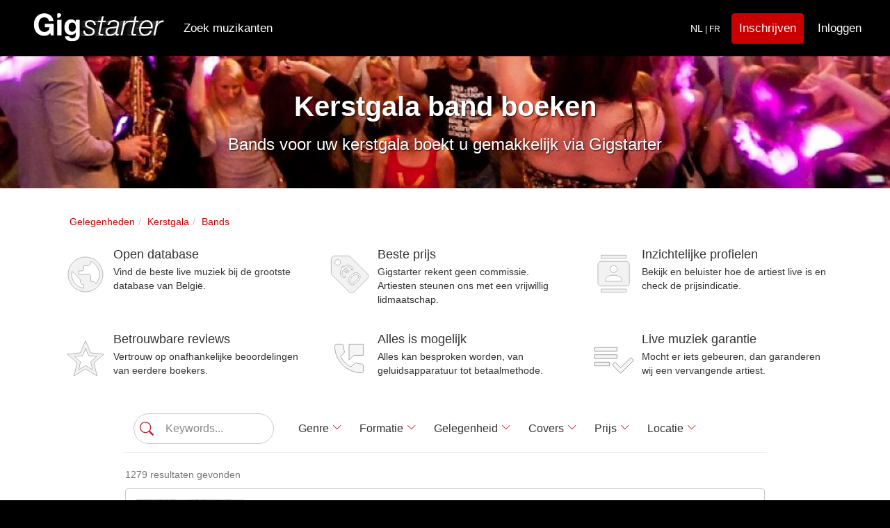

--- FILE ---
content_type: text/html; charset=utf-8
request_url: https://www.gigstarter.be/occasions/kerstgala/band-boeken
body_size: 33522
content:
<!DOCTYPE html>
<html lang='be' prefix='og: http://ogp.me/ns#'>
<head>
<script>
  (function(c,l,a,r,i,t,y){
      c[a]=c[a]||function(){(c[a].q=c[a].q||[]).push(arguments)};
      t=l.createElement(r);t.async=1;t.src="https://www.clarity.ms/tag/"+i;
      y=l.getElementsByTagName(r)[0];y.parentNode.insertBefore(t,y);
  })(window, document, "clarity", "script", "lm4lqcgtsl");
</script>
<meta content='83fi0OUqgiKJZBp7SjTqi5Ok-WivDLnDkTI403b3YHs' name='google-site-verification'>
<meta content='width=device-width, initial-scale=1, maximum-scale=1, user-scalable=no' name='viewport'>
<meta charset="utf-8">
<title>Kerstgala band boeken | Gigstarter</title>
<meta name="description" content="Kies de juiste band voor jouw kerstgala zonder commissie">
<meta name="keywords" content="bruiloft, feest, borrel, boek, live, band, dj, coverband, klassiek, jazz">
<meta property="og:site_name" content="Gigstarter">
<meta property="og:title" content="Kerstgala band boeken">
<meta property="og:description" content="Kies de juiste band voor jouw kerstgala zonder commissie">
<meta property="og:url" content="https://www.gigstarter.be/occasions/kerstgala/band-boeken">
<meta property="og:image" content="https://s3-eu-west-1.amazonaws.com/gigstarter/og_image.jpg">
<meta name="publisher" content="https://plus.google.com/105581182322294551030">
<!-- / BEGIN FAVICONS -->
<!--Bootstrap Icons CSS-->
<link rel="stylesheet" href="https://cdn.jsdelivr.net/npm/bootstrap-icons@1.11.2/font/bootstrap-icons.css">
<link rel="apple-touch-icon" href="https://dz8pdz0wfluv5.cloudfront.net/favicons/apple-touch-icon.png">
<link rel="apple-touch-icon" sizes="57x57" href="https://dz8pdz0wfluv5.cloudfront.net/favicons/apple-touch-icon-57x57.png">
<link rel="apple-touch-icon" sizes="114x114" href="https://dz8pdz0wfluv5.cloudfront.net/favicons/apple-touch-icon-114x114.png">
<link rel="apple-touch-icon" sizes="72x72" href="https://dz8pdz0wfluv5.cloudfront.net/favicons/apple-touch-icon-72x72.png">
<link rel="apple-touch-icon" sizes="144x144" href="https://dz8pdz0wfluv5.cloudfront.net/favicons/apple-touch-icon-144x144.png">
<link rel="apple-touch-icon" sizes="60x60" href="https://dz8pdz0wfluv5.cloudfront.net/favicons/apple-touch-icon-60x60.png">
<link rel="apple-touch-icon" sizes="120x120" href="https://dz8pdz0wfluv5.cloudfront.net/favicons/apple-touch-icon-120x120.png">
<link rel="apple-touch-icon" sizes="76x76" href="https://dz8pdz0wfluv5.cloudfront.net/favicons/apple-touch-icon-76x76.png">
<link rel="apple-touch-icon" sizes="152x152" href="https://dz8pdz0wfluv5.cloudfront.net/favicons/apple-touch-icon-152x152.png">
<link rel="icon" type="image/png" href="https://dz8pdz0wfluv5.cloudfront.net/favicons/favicon-196x196.png" sizes="196x196">
<link rel="icon" type="image/png" href="https://dz8pdz0wfluv5.cloudfront.net/favicons/favicon-160x160.png" sizes="160x160">
<link rel="icon" type="image/png" href="https://dz8pdz0wfluv5.cloudfront.net/favicons/favicon-96x96.png" sizes="96x96">
<link rel="icon" type="image/png" href="https://dz8pdz0wfluv5.cloudfront.net/favicons/favicon-16x16.png" sizes="16x16">
<link rel="icon" type="image/png" href="https://dz8pdz0wfluv5.cloudfront.net/favicons/favicon-32x32.png" sizes="32x32">
<meta name="msapplication-TileColor" content="#da532c">
<meta name="msapplication-TileImage" content="https://dz8pdz0wfluv5.cloudfront.net/favicons/mstile-144x144.png">
<meta name="theme-color" content="#000">
<meta property="fb:app_id" content="1507698029498882">

<link rel="apple-touch-startup-image" href="https://dz8pdz0wfluv5.cloudfront.net/favicons/apple-touch-icon-152x152.png">
<meta name="apple-mobile-web-app-capable" content="yes">
<meta name="apple-mobile-web-app-status-bar-style" content="black">
<meta name="apple-mobile-web-app-title" content="Gigstarter">
<!-- / END FAVICONS -->
<link rel="stylesheet" media="all" href="/assets/application-5e5414260c9f4958d005f51f175bbbeb36ff01b366028a8a9d30529ec1766a30.css" />
<script src="/packs/js/application-27a9c3ffe9c69950eb57.js" defer="defer"></script>
<meta name="csrf-param" content="authenticity_token" />
<meta name="csrf-token" content="OHsc3e50cHS/+j6iShkEUJZZYNhK0csTWQqviM2KAkXzamz8cP9zyDnTsTRNPVBfy6iWx8W4/ZEtpdTRREOQpA==" />
</head>
<body>
<div aria-hidden='true' aria-labelledby='competitionModalLabel' class='modal fade' id='competitionModal' role='dialog' tabindex='-1'>
<div class='modal-dialog'>
<div class='modal-content'>
<div class='modal-header'>
<button aria-hidden='true' class='close' data-dismiss='modal' type='button'>
&times;
</button>
<h4 class='modal-title' id='competitionModalLabel'>
<strong>Gigstarter Artist of the Year 2021</strong>
</h4>
<div class='modal-body'></div>
<div class='competition_terms'>
<h2>What is the Gigstarter competition?</h2>

<p>The Gigstarter competition is divided in two categories: Artist of the Year (bands, duos, solo artists) and the second category with the DJ of the Year 2021. The process is exactly the same for each category. </p>

<p>Different steps of the 2021 competition: </p>

<p><strong>Subscription period</strong>: Artists can subscribe for the competition from November 4th until November 14th 2021. </p>

<p><strong>Preselection step</strong>: A jury makes a shortlist out of all the artists that entered the contest. The shortlist will be announced on November 15th 2021. </p>

<p><strong>Voting period</strong>: From November 16th to November 27th at 12am, fans and followers can vote for their favourite artists from the shortlist. To vote, people should go to the Gigstarter profile of the artist or DJ they support. </p>

<p><strong>Top 3 finalists</strong>: In each category, the first 3 artists who received the most votes, will have to record a ten-minute performance video and send it to the Gigstarter team before December 8th. The external jury will choose the two winners among the 3 finalists of each category. </p>

<p><strong>Final: online event</strong>: The top 3 finalists of each category will be invited to the online event on December 1th when the winners will be announced and interviewed. Their recorded performances will also be broadcasted. This livestream will be accessible for everyone. </p>

<h2>What are the prizes?</h2>

<p>The winner, chosen by the expert jury, holds the title of Gigstarter Artist of the Year 2021. The Artist Of The Year will win a <strong>1000 euros cheque</strong> and the DJ Of The Year will win a <strong>500 euros cheque</strong>. </p>

<h2>Which artists can participate?</h2>

<p>Every artist who has a public profile on Gigstarter and who has the possibility to record a live video with his/her own original music for 10 minutes maximum, can participate in the competition. Artists of the Year finalists from previous years are excluded from the competition. </p>

<h2>How can I participate?</h2>

<ol>
<li>Login on your Gigstarter profile and go to your dashboard</li>
<li>Click on the participation button on your dashboard to be involved in the competition</li>
<li>Share your participation with the rest of the world. </li>
</ol>

<p><strong>Participation period: from November 4th to November 14th</strong> </p>

<h2>I participated, what is the next step?</h2>

<p>Among all the participants, the jury will determine according to the musical quality around 10 artists and 10 DJs for the shortlist. This shortlist can contain artists with different musical backgrounds and/or genres.</p>

<h2>I am preselected, what’s next?</h2>

<p>Well done, you are in the shortlist! Now, the voting can start! </p>

<p>Share your Gigstarter profile to as many friends, fans as possible to get the most votes. </p>

<p><strong>Voting period: From November 16th to November 27th at midday</strong></p>

<h2>How can people vote?</h2>

<p>People can vote for their favorite artists, from November 16th, through a link on the profile of competing artists. You will need to login with Facebook to identify yourself (this way we know that every user is unique and helps us detect fraud). We will only use your voters&#39; email addresses to send a single invitation for the Artist of the Year final.</p>

<h2>Until when can people vote?</h2>

<p>Everyone can vote from November 16th till November 27th at midday. On this date, the top 3 finalists of each category will be announced. </p>

<h2>How many times is it possible to vote?</h2>

<p>People can vote only one time on every artist. For instance, you can vote once for every contestant.  If we suspect any form of fraud, we have the right to remove those votes.</p>

<h2>Votes are over. I am one of the top 3 finalists, what’s next?</h2>

<p>From November 28th, you will have until December 8th at midday to send to the Gigstarter team your ten-minute live video. Only your own songs are allowed, no covers, even for DJs. Be really careful on the sound and video quality, you can also record it from a cool venue if it is allowed. The jury has the right to disqualify any finalists if the rules were not respected. </p>

<p>Once the Gigstarter team receives your video, it will be transferred to the jury who will make a decision and announce the winners during the final. </p>

<h2>When does the final take place?</h2>

<p>The online final of the competition will take place on December 16th at 7pm. The livestream would consist in:</p>

<ul>
<li><p>Broadcast of a ten-minute recorded performance of every finalist (60-minute online &quot;concert&quot;) </p></li>
<li><p>Live interviews in English</p></li>
<li><p>Live Announcement of the Artist &amp; DJ of the Year </p></li>
</ul>

<p>Everyone is more than welcome to support their act and discover the winners: friends, fans, family, everyone. </p>

<h2>Will finalists receive monetary compensation?</h2>

<p>Gigstarter can not provide any money compensation for the participants that do not win.</p>

<h2>Which artists won last year?</h2>

<p>After our first digital <a href="https://www.gigstarter.co.uk/blog/awards-of-the-artist-of-the-year" target="_blank">final last year</a>, PanKart band won the Artist of the Year and LLout was elected DJ of the Year 2020.</p>
</div>

<div class='modal-footer'>
<button class='btn btn-default' data-dismiss='modal' type='button'>
OK
</button>
</div>
</div>
</div>
</div>
</div>
<!-- / BEGIN NAVIGATION -->
<!-- / BEGIN STANDARD NAVIGATION -->
<nav class='navbar navbar-default'>
<div class='navbar-padded'>
<div class='navbar-header'>
<button class='navbar-toggle collapsed' data-target='.navbar-collapse' data-toggle='collapse' type='button'>
<span class='sr-only'>Toggle navigation</span>
<div class='animated-icon'>
<span></span>
<span></span>
<span></span>
</div>
</button>
<a href="/"><div class='logo'></div>
</a></div>
<div class='collapse navbar-collapse'>
<ul class='nav navbar-nav'>
<li class='hidden-sm'>
<a href="/artiesten">Zoek muzikanten</a>
</li>
</ul>
<ul class='nav navbar-nav navbar-right'>
<li class='hidden-xs'>
<a href="https://www.gigstarter.be/fr-BE"><small>
<span>
NL
</span>
<small>
| FR &nbsp
</small>
</small>
</a></li>
<li class='visible-xs'>
<a href="/introduction">Hoe &#39;t werkt</a>
</li>
<li class='visible-xs'>
<a href="/about-us">Over ons</a>
</li>
<li class='visible-xs'>
<a href="/feedbacks/new">Contact</a>
</li>
<li class='visible-xs'>
<a href="/blog">Muziekblog</a>
</li>
<li class='hidden-xs'>
<a style="margin: 18px 10px 0 0;padding:11px 10px;border-color:#CA0000;background-color:#CA0000;" class="btn btn-info navbar-btn navbar-btn-signup" id="navbar__signup_main" href="/sign-up">Inschrijven</a>
</li>
<li class='hidden-xs'>
<a href="/login">Inloggen</a>
</li>
<li class='visible-xs'>
<a href="/sign-up">Inschrijven</a>
</li>
<li class='visible-xs'>
<a href="/users/sign_in">Log in</a>
</li>
<li class='visible-xs'>
<a href="/help">Veelgestelde vragen</a>
</li>
<li class='visible-xs'>
<a href="https://www.gigstarter.be/fr-BE"><small>
<span>
NL/
</span>
<small>
FR
</small>
</small>
</a></li>
</ul>


</div>
</div>
</nav>
<!-- / END NAVIGATION -->
</body>
<div id='wrap'>
<div class='container'>
</div>
<div class='banner banner-top' style='background: url(&#39;https://dz8pdz0wfluv5.cloudfront.net/production/occasions/images/000/000/022/original/kerstgala.jpg?1447234527&#39;);'>
<div class='container'>
<div class='row text-center white'>
<div class='col-xs-12'>
<h1>Kerstgala band boeken</h1>
<h3>Bands voor uw kerstgala boekt u gemakkelijk via Gigstarter</h3>
</div>
</div>
</div>
</div>
<div class='container'>
<ol class="breadcrumb gs-breadcrumb" itemtype="http://schema.org/BreadcrumbList" itemscope="itemscope"><li itemprop="itemListElement" itemtype="http://schema.org/ListItem" itemscope="itemscope"><a itemprop="item" itemtype="http://schema.org/Thing" itemscope="itemscope" href="/all-occasions"><span itemprop="name">Gelegenheden</span></a><meta itemprop="@id" content="/all-occasions" /><meta itemprop="position" content="1" /></li><li itemprop="itemListElement" itemtype="http://schema.org/ListItem" itemscope="itemscope"><a itemprop="item" itemtype="http://schema.org/Thing" itemscope="itemscope" href="/occasions/72"><span itemprop="name">Kerstgala</span></a><meta itemprop="@id" content="/occasions/72" /><meta itemprop="position" content="2" /></li><li itemprop="itemListElement" itemtype="http://schema.org/ListItem" itemscope="itemscope"><a itemprop="item" itemtype="http://schema.org/Thing" itemscope="itemscope" href="/occasions/kerstgala/band-boeken"><span itemprop="name">Bands</span></a><meta itemprop="@id" content="/occasions/kerstgala/band-boeken" /><meta itemprop="position" content="3" /></li></ol>
<div class='hidden-xs'>
<div class='row' id='why-use'>
<div class='col-xs-12 col-sm-6 col-md-4'>
<div class='media'>
<div class='media-left'>
<div class='media-object icon-earth' style='width: 64px; height: 64px;'></div>
</div>
<div class='media-body'>
<h4 class='media-heading'>Open database</h4>
<p>Vind de beste live muziek bij de grootste database van België.</p>
</div>
</div>
</div>
<div class='col-xs-12 col-sm-6 col-md-4'>
<div class='media'>
<div class='media-left'>
<div class='media-object icon-gratis' style='width: 64px; height: 64px;'></div>
</div>
<div class='media-body'>
<h4 class='media-heading'>Beste prijs</h4>
<p>Gigstarter rekent geen commissie. Artiesten steunen ons met een vrijwillig lidmaatschap.</p>
</div>
</div>
</div>
<div class='clearfix visible-sm'></div>
<div class='col-xs-12 col-sm-6 col-md-4'>
<div class='media'>
<div class='media-left'>
<div class='media-object icon-contacts' style='width: 64px; height: 64px;'></div>
</div>
<div class='media-body'>
<h4 class='media-heading'>Inzichtelijke profielen</h4>
<p>Bekijk en beluister hoe de artiest live is en check de prijsindicatie.</p>
</div>
</div>
</div>
<div class='clearfix visible-md visible-lg'></div>
<div class='col-xs-12 col-sm-6 col-md-4'>
<div class='media'>
<div class='media-left'>
<div class='media-object icon-star' style='width: 64px; height: 64px;'></div>
</div>
<div class='media-body'>
<h4 class='media-heading'>Betrouwbare reviews</h4>
<p>Vertrouw op onafhankelijke beoordelingen van eerdere boekers.</p>
</div>
</div>
</div>
<div class='clearfix visible-sm'></div>
<div class='col-xs-12 col-sm-6 col-md-4'>
<div class='media'>
<div class='media-left'>
<div class='media-object' style='width: 64px; height: 64px;background-image:url(&#39;https://s3-eu-west-1.amazonaws.com/gigstarter/assets/Phone+Message.svg&#39;)'></div>
</div>
<div class='media-body'>
<h4 class='media-heading'>Alles is mogelijk</h4>
<p>Alles kan besproken worden, van geluidsapparatuur tot betaalmethode.</p>
</div>
</div>
</div>
<div class='col-xs-12 col-sm-6 col-md-4'>
<div class='media'>
<div class='media-left'>
<div class='media-object' style='width:64px;height:64px;background-image:url(&#39;https://s3-eu-west-1.amazonaws.com/gigstarter/assets/Playlist.svg&#39;);'></div>
</div>
<div class='media-body'>
<h4 class='media-heading'>Live muziek garantie</h4>
<p>Mocht er iets gebeuren, dan garanderen wij een vervangende artiest.</p>
</div>
</div>
</div>
</div>

</div>
</div>
<div id="app"></div>

<!--
<div style="background-color:#eee;">
  <div class="container">
    <div class="row">
      <div class="col-xs-12 col-sm-8 col-sm-offset-2">
        <h2>Plaats een oproep voor een artiest</h2>
        <div class="pro-promo" style="margin:10px 0 30px;">
          <h4>
            <i class="fa fa-check"></i>
            Geef aan welke muziek je zoekt
          </h4>
          <h4>
            <i class="fa fa-check"></i>
            Beschikbare artiesten zullen snel reageren
          </h4>
          <h4>
            <i class="fa fa-check"></i>
            Kies zelf de perfecte act uit het overzicht
          </h4>
          <a class="btn btn-lg btn-primary" style="margin-top:20px;" href="/calls/new">Plaats een oproep</a>
        </div>
      </div>
    </div>
  </div>
</div>
-->
<script src="/searchengine_be.js"></script>

<script>
document.addEventListener("DOMContentLoaded", function(event) {
 $(".filter-btn").click(function(el) {
   $('.filter-btn').removeClass('active');
   var target = $(this).data("target");
   var alreadyShown = $(target).is(':visible');
   $(".filter-setter").slideUp(0);
   if (!alreadyShown) {
     $(this).addClass('active');
     $(target).slideDown(200);
     var anchor     = document.getElementById("filterbarAnchor"),
         bodyRect   = document.body.getBoundingClientRect(),
         anchorRect = anchor.getBoundingClientRect(),
         offset     = anchorRect.top - bodyRect.top;
     if (bodyRect.top < (-1 * offset)) {
       window.scrollTo(0,offset);
     } 
   }
   if (target == "#location-filter-setter") {
     document.getElementsByClassName("sk-location-box__text")[0].focus();
   }
 });
 $(".sk-search-box__text").rotateplaceholder(['"Zanger"','"The Beatles"','"Coverband Antwerpen"','Trefwoorden...','"Pop"','"Bruiloft"','"DJ"','Trefwoorden...','"Jazz Brussel"','"Coverband"','"Ensemble"','Trefwoorden...','"Gotye"','"Funk"','"Band"','Trefwoorden...','"U2"','"Brugge"','"Klassiek"','Trefwoorden...','"Singer-songwriter"','"Leuven"','"House"','Trefwoorden...','"Bruiloft DJ"','Trefwoorden...','"Gala"','"Antwerpen"','"Festival"','Trefwoorden...','"Jacques Brel"','"Gent"','"Band bedrijfsfeest"','Trefwoorden...','"DJ Antwerpen"','"Rock"','"Stromae"','"Jazz"','Trefwoorden...','"Techno"','"Bedrijfsfeest"','"Band Ypes"','Trefwoorden...','"House"','Trefwoorden...']);

 // Mobile pagination scroll-to-top functionality
 function addMobilePaginationScroll() {
   if (window.innerWidth <= 768) {
     document.addEventListener('click', function(e) {
       // Check if clicked element is pagination related
       var isPaginationClick = false;
       var target = e.target;
       var targetText = target.textContent.trim();
       
       // Direct element checks
       if (target.closest('.sk-pagination') || 
           target.closest('[data-page]') ||
           target.classList.contains('sk-pagination__item') ||
           target.classList.contains('sk-pagination__item-page') ||
           target.classList.contains('sk-pagination__item-text') ||
           targetText === 'Vorige' || 
           targetText === 'Volgende' ||
           targetText === 'Previous' || 
           targetText === 'Next' ||
           /^\d+$/.test(targetText)) { // Check if it's a page number
         isPaginationClick = true;
       }
       
       // Check parent and grandparent elements
       var parent = target.parentElement;
       var grandparent = parent ? parent.parentElement : null;
       
       if (parent && (parent.classList.contains('sk-pagination__item') || 
                      parent.classList.contains('sk-pagination') ||
                      parent.closest('.sk-pagination'))) {
         isPaginationClick = true;
       }
       
       if (grandparent && grandparent.classList.contains('sk-pagination')) {
         isPaginationClick = true;
       }
       
       if (isPaginationClick) {
         console.log('Pagination click detected, scrolling to top...');
         // Scroll to top with smooth behavior after a longer delay
         setTimeout(function() {
           window.scrollTo({
             top: 0,
             behavior: 'smooth'
           });
         }, 300);
       }
     });
   }
 }
 
 // Initialize mobile pagination scroll
 addMobilePaginationScroll();

window.history.pushState({}, '', sk.buildSearchUrl({'occasions': ['kerstgala'], 'types': ['Band']}));
sk.searchFromUrlQuery({'occasions': ['kerstgala'], 'types': ['Band']});
});
</script>

<div class="container">
  <div class="row">
    <div class="col-xs-12 text-center mb30" style="margin-top:30px;">
      <h3 class="tagline">Wilt u dat artiesten u benaderen? Plaats een oproep!</h3>
      <div class="col-sm-5 col-xs-6 col-xs-offset-3 col-sm-offset-0 text-center">
        <img alt="Book bands, DJs and musicians" style="max-width:200px;" src="https://dz8pdz0wfluv5.cloudfront.net/assets/call_icon.png" />
      </div>
      <div class="col-xs-12 col-sm-7 pro-promo" style="margin:10px 0 30px;">
        <h4>
          <i class="bi bi-check"></i>
          Plaats een oproep en deel enkele details van het evenement
        </h4>
        <h4>
          <i class="bi bi-check"></i>
          Wij selecteren handmatig geschikte artiesten voor u
        </h4>
        <h4>
          <i class="bi bi-check"></i>
          Uit de beschikbare artiesten kiest u de beste match
        </h4>
        <a class="btn btn-lg btn-primary" style="margin-top:40px;" onclick="ga(&#39;send&#39;, &#39;event&#39;, &#39;Place call&#39;, &#39;click&#39;, &#39;Artists index&#39;);" href="/calls/new">Plaats een oproep</a>
      </div>
    </div>
  </div>
</div>

<div class='container'>
<div class='static'>
<h2>Boek bands voor uw kerstgala</h2>
<div class='read-more-wrapper'>
<h2>Live band op jouw kerstgala boeken</h2>

<p>Een feestavond waar al jouw gasten al een tijd naar uitkijken. Een Kerstgala is een speciaal evenement en een band zorgt ervoor dat het een onvergetelijke avond wordt. Om het feest een geheid succes te maken is een band dus essentieel. Gigstarter kan hierbij helpen want wij beschikken over het grootste artiestenbestand van de Benelux inclusief alle genres. Boek jouw band voor jouw kerstgala bij Gigstarter.</p>

<h2>Live band op jouw kerstgala huren</h2>

<p>Via Gigstarter kun je honderden bands boeken in alle gewenste stijlen vinden. Denk aan een swingende rockband, sfeervolle popband of uptempo jazz trio’s voor jouw gala. Zet deze bands op jouw gala voor een muzikaal feest. Daarnaast kan je via Gigstarter ook voor een all inclusive pakketten kiezen zodat je zelf zorgeloos van het feest kan genieten. Gigstarter zal dan al het geregel uit jouw handen nemen.</p>

<h2>Coverband op jouw kerstgala boeken</h2>

<p>Wil je bekende en klassieke hits op jouw gala dan is het boeken van een coverband een perfecte keuze. In verschillende prijscategorieën heeft Gigstarter coverbands die graag willen spelen op jouw feest. Ook hebben alle coverbands een rijk en veelzijdig aanbod van nummers, van recente hits tot oldies die iedereen kan meezingen. </p>

<p class='read-more'>
<a class="read-more-btn" style="color:#666;" href="#"><i class="bi bi-chevron-double-down fs-2"></i>
</a></p>
</div>
<p class='mt-20'>Bekijk ook de <a href="/occasions/kerstgala/dj-inhuren">kerstgala DJs</a> en het overzicht van alle <a href="/occasions/kerstgala">kerstgala artiesten</a>.</p>
</div>
</div>

<div id='push'>
<div id='footer'>
<div class='gigstarter-profile'>
<div class='container'>
<div class='row row-flex row-flex-wrap footer-body'>
<div class='col-xs-12 col-sm-push-6 col-sm-3'>
<ul class='list-unstyled'>
<li>
<b>Voor artiesten</b>
</li>
<li><a href="/why-sign-up">Waarom inschrijven?</a></li>
<li><a href="/sign-up">Schrijf u in!</a></li>
<li><a href="/help/artists">Veelgestelde vragen</a></li>
<li><a href="/pricing">PRO lidmaatschap</a></li>
<li><a href="/network-and-development-partners">Netwerk &amp; ontwikkeling</a></li>
</ul>
</div>
<div class='col-xs-12 col-sm-push-6 col-sm-3'>
<ul class='list-unstyled'>
<li>
<b>Voor boekers</b>
</li>
<li><a href="/introduction">Hoe werkt het?</a></li>
<li><a href="/calls">Offerte aanvragen</a></li>
<li><a href="/help/bookers">Veelgestelde vragen</a></li>
<li><a href="/occasions">Zoek op gelegenheid</a></li>
</ul>
</div>
<div class='col-xs-12 col-sm-pull-6 col-sm-6'>
<ul class='list-unstyled'>
<li>
<b>Gigstarter</b>
</li>
<li><a href="/about-us">Over ons</a></li>
<li><a href="/blog">Muziekblog</a></li>
<li><a href="/feedbacks/new">Contact</a></li>
<li>
<span class='social-icon'>
<a href='https://www.facebook.com/GigstarterBE' rel='nofollow' target='_blank' title='Gigstarter Facebook'>
<i class="bi bi-facebook social-icon-large"></i>
</a>
</span>
<span class='social-icon'>
<a href='https://www.youtube.com/user/GigstarterNL/feed' rel='nofollow' target='_blank' title='Gigstarter Youtube'>
<i class="bi bi-youtube social-icon-large"></i>
</a>
</span>
<span class='social-icon'>
<a href='https://twitter.com/GigstarterEU' rel='nofollow' target='_blank' title='Gigstarter X'>
<i class="bi bi-twitter-x social-icon-large"></i>
</a>
</span>
<span class='social-icon'>
<a href='https://www.instagram.com/GigstarterOfficial/' rel='nofollow' target='_blank' title='Gigstarter Instagram'>
<i class="bi bi-instagram social-icon-large"></i>
</a>
</span>
<span class='social-icon'>
<a href='https://www.linkedin.com/company/gigstarter' rel='nofollow' target='_blank' title='Gigstarter LinkedIn'>
<i class="bi bi-linkedin social-icon-large"></i>
</a>
</span>
</li>
<li>
<a href="https://www.gigstarter.be/fr-BE">Français</a>
</li>
</ul>
</div>
</div>
</div>
</div>
<div class='hidden-xs'>
<hr style='border-top: 1px solid #292929;'>
<div class='gigstarter-profile'>
<div class='container'>
<div class='row row-flex row-flex-wrap footer-body' style='margin-top:10px;font-size:0.8em;'>
<div class='col-xs-12 col-sm-3'>
<ul class='list-unstyled'>
<li>
<b><a href="/band-boeken-huren">Band boeken</a></b>
</li>
<li><a href="/genres/coverband">Coverband boeken</a></li>
<li><a href="/genres/jazz">Jazzband boeken</a></li>
<li><a href="/genres/rock">Rockband boeken</a></li>
<li><a href="/styles/feest-en-coverband-huren">Feestband boeken</a></li>
</ul>
</div>
<div class='col-xs-12 col-sm-3'>
<ul class='list-unstyled'>
<li>
<b><a href="/dj-boeken-huren">DJ huren</a></b>
</li>
<li><a href="/cities/antwerpen/dj-inhuren">DJ Antwerpen</a></li>
<li><a href="/cities/brussel/dj-inhuren">DJ Brussel</a></li>
<li><a href="/cities/leuven/dj-inhuren">DJ Leuven</a></li>
<li><a href="/occasions/bruiloft/dj-inhuren">Bruiloft DJ</a></li>
</ul>
</div>
<div class='col-xs-12 col-sm-3'>
<ul class='list-unstyled'>
<li>
<b><a href="/zanger-singer-songwriter-solo-artiest-boeken">Artiesten boeken</a></b>
</li>
<li><a href="/occasions/festival">Festival artiesten</a></li>
<li><a href="/occasions/verjaardag">Verjaardag band</a></li>
<li><a href="/occasions/bruiloft/band-boeken">Bruiloft band</a></li>
<li><a href="/occasions/bedrijfsfeest">Bedrijfsfeest band</a></li>
</ul>
</div>
<div class='col-xs-12 col-sm-3'>
<ul class='list-unstyled'>
<li>
<b><a href="/artiesten">Live muziek vinden</a></b>
</li>
<li><a href="/l/zanger-boeken-in-belgie">Zanger boeken</a></li>
<li><a href="/l/zangeres-boeken-belgie">Zangeres boeken</a></li>
<li><a href="/l/pianist-boeken-voor-uw-evenement">Pianist boeken</a></li>
<li><a href="/occasions/huiskamerconcert">Huiskamerconcert boeken</a></li>
</ul>
</div>
</div>
</div>
</div>

</div>
<hr style='border-top: 1px solid #292929;'>
<div class='gigstarter-profile'>
<div class='container'>
<div class='row terms-body'>
<div class='col-lg-6 col-md-6 col-sm-12 text-center text-md-right'>
<ul class='list-inline footer-nav pull-left-powered'>
<li><a rel="nofollow" href="/terms">Gebruiksvoorwaarden</a></li>
<li><a rel="nofollow" href="/privacy">Privacy</a></li>
<li>© 2012-2026 GRASSROOTS B.V.</li>
<ul class='list-inline footer-nav'>
<div class='visible-xs visible-sm'>
<ul class='list-inline'>
<li>
<a alt="Gigstarter.nl" href="https://www.gigstarter.nl"><img class="footer-flag" alt="The Netherlands" src="https://s3-eu-west-1.amazonaws.com/gigstarter/flags/nl.svg" />
</a></li>
<li>
<a alt="Gigstarter.be" href="https://www.gigstarter.be"><img class="footer-flag" alt="Belgium" src="https://s3-eu-west-1.amazonaws.com/gigstarter/flags/be.svg" />
</a></li>
<li>
<a alt="Gigstarter.es" href="https://www.gigstarter.es"><img class="footer-flag" alt="Spain" src="https://s3-eu-west-1.amazonaws.com/gigstarter/flags/es.svg" />
</a></li>
<li>
<a alt="Gigstarter.de" href="https://www.gigstarter.de"><img class="footer-flag" alt="Germany" src="https://s3-eu-west-1.amazonaws.com/gigstarter/flags/de.svg" />
</a></li>
<li>
<a alt="Gigstarter.fr" href="https://www.gigstarter.fr"><img class="footer-flag" alt="France" src="https://s3-eu-west-1.amazonaws.com/gigstarter/flags/fr.svg" />
</a></li>
<li>
<a alt="Gigstarter.co.uk" href="https://www.gigstarter.co.uk"><img class="footer-flag" alt="Great Britain" src="https://s3-eu-west-1.amazonaws.com/gigstarter/flags/gb.svg" />
</a></li>
</ul>
<ul class='list-inline'>
<li>
<a alt="Gigstarter.it" href="https://www.gigstarter.it"><img class="footer-flag" alt="Italy" src="https://s3-eu-west-1.amazonaws.com/gigstarter/flags/it.svg" />
</a></li>
<li>
<a alt="Gigstarter.at" href="https://www.gigstarter.at"><img class="footer-flag" alt="Austria" src="https://s3-eu-west-1.amazonaws.com/gigstarter/flags/at.svg" />
</a></li>
<li>
<a alt="Gigstarter.pt" href="https://www.gigstarter.pt"><img class="footer-flag" alt="Portugal" src="https://s3-eu-west-1.amazonaws.com/gigstarter/flags/pt.svg" />
</a></li>
<li>
<a alt="Gigstarter.ie" href="https://www.gigstarter.ie"><img class="footer-flag" alt="Ireland" src="https://s3-eu-west-1.amazonaws.com/gigstarter/flags/ie.svg" />
</a></li>
</ul>
</div>
<div class='hidden-sm hidden-xs'>
<ul class='list-inline'>
<li>
<a alt="Gigstarter.nl" href="https://www.gigstarter.nl"><img class="footer-flag" alt="The Netherlands" src="https://s3-eu-west-1.amazonaws.com/gigstarter/flags/nl.svg" />
</a></li>
<li>
<a alt="Gigstarter.be" href="https://www.gigstarter.be"><img class="footer-flag" alt="Belgium" src="https://s3-eu-west-1.amazonaws.com/gigstarter/flags/be.svg" />
</a></li>
<li>
<a alt="Gigstarter.es" href="https://www.gigstarter.es"><img class="footer-flag" alt="Spain" src="https://s3-eu-west-1.amazonaws.com/gigstarter/flags/es.svg" />
</a></li>
<li>
<a alt="Gigstarter.de" href="https://www.gigstarter.de"><img class="footer-flag" alt="Germany" src="https://s3-eu-west-1.amazonaws.com/gigstarter/flags/de.svg" />
</a></li>
<li>
<a alt="Gigstarter.fr" href="https://www.gigstarter.fr"><img class="footer-flag" alt="France" src="https://s3-eu-west-1.amazonaws.com/gigstarter/flags/fr.svg" />
</a></li>
<li>
<a alt="Gigstarter.co.uk" href="https://www.gigstarter.co.uk"><img class="footer-flag" alt="Great Britain" src="https://s3-eu-west-1.amazonaws.com/gigstarter/flags/gb.svg" />
</a></li>
<li>
<a alt="Gigstarter.it" href="https://www.gigstarter.it"><img class="footer-flag" alt="Italy" src="https://s3-eu-west-1.amazonaws.com/gigstarter/flags/it.svg" />
</a></li>
<li>
<a alt="Gigstarter.at" href="https://www.gigstarter.at"><img class="footer-flag" alt="Austria" src="https://s3-eu-west-1.amazonaws.com/gigstarter/flags/at.svg" />
</a></li>
<li>
<a alt="Gigstarter.pt" href="https://www.gigstarter.pt"><img class="footer-flag" alt="Portugal" src="https://s3-eu-west-1.amazonaws.com/gigstarter/flags/pt.svg" />
</a></li>
<li>
<a alt="Gigstarter.ie" href="https://www.gigstarter.ie"><img class="footer-flag" alt="Ireland" src="https://s3-eu-west-1.amazonaws.com/gigstarter/flags/ie.svg" />
</a></li>
</ul>
</div>
</ul>
</ul>
</div>
<div class='col-lg-6 col-md-6 col-sm-12 text-center text-md-right'>
<ul class='list-inline footer-nav pull-right-powered'>
<li>
<a alt="Grassroots.com" target="_blank" href="https://www.drinkgrassroots.com"><img class="footer-powered-by" alt="Grassroots Logo" src="https://gigstarter.s3.eu-west-1.amazonaws.com/grassroots/Logo_Basis-04.svg" />
</a></li>
</ul>
</div>
</div>
</div>
</div>
<script src="/assets/application-54b1a2d0ee24f958473af760f8c6793f17977828132b58fcb20ec01cd8610c1c.js"></script>
<script src="/assets/controllers/occasions-6da079db7128ab67f4e5db23288a1e8f46296f708c546af5d487e2a3f3e72d3b.js"></script>
<script src="//dz8pdz0wfluv5.cloudfront.net/assets/messages_be-v1.js"></script>

<!-- Facebook Pixel Code -->
<script>
  !function(f,b,e,v,n,t,s)
  {if(f.fbq)return;n=f.fbq=function(){n.callMethod?
  n.callMethod.apply(n,arguments):n.queue.push(arguments)};
  if(!f._fbq)f._fbq=n;n.push=n;n.loaded=!0;n.version='2.0';
  n.queue=[];t=b.createElement(e);t.async=!0;
  t.src=v;s=b.getElementsByTagName(e)[0];
  s.parentNode.insertBefore(t,s)}(window,document,'script',
  'https://connect.facebook.net/en_US/fbevents.js');

   fbq('init', '1530573337033512');
  fbq('track', 'PageView');
</script>
<noscript>
 <img height="1" width="1" src="https://www.facebook.com/tr?id=1530573337033512&ev=PageView&noscript=1"/>
</noscript>
<!-- End Facebook Pixel Code -->

<!-- Global site tag (gtag.js) - Google Analytics -->
<script async src="https://www.googletagmanager.com/gtag/js?id=G-72GPETG5KC"></script>
<script>
  window.dataLayer = window.dataLayer || [];
  function gtag(){dataLayer.push(arguments);}
  gtag('js', new Date());

  gtag('config', 'G-72GPETG5KC');
</script>


</div>
</div>
</div>
<div class='panel panel-default' id='cookie-banner' style='display:none;'>
<div class='panel-body'>
<h4>Gigstarter Privacy beleid</h4>
<p>We nemen gegevensbescherming zeer serieus. Alleen functionele gegevens worden opgeslagen en geanonimiseerd voor maximale privacybescherming. Bekijk de <a href="/privacy" id = "privacy-settings"> privacyverklaring </a> om gebruik te maken van de Gigstarter-services.</p>
<a id="accept-cookies" class="btn btn-primary" href="#">OK</a>
</div>
</div>
</html>


--- FILE ---
content_type: image/svg+xml
request_url: https://s3-eu-west-1.amazonaws.com/gigstarter/assets/Phone+Message.svg
body_size: 1245
content:
<svg xmlns="http://www.w3.org/2000/svg" width="64" height="64" viewBox="0 0 64 64">
  <g fill="none" fill-rule="evenodd" transform="translate(1 1)">
    <polygon stroke="#000000" stroke-opacity=".008" stroke-width=".5" points="0 0 62 0 62 62 0 62"/>
    <path fill="#F5F5F5" stroke="#979797" stroke-width=".833" d="M49.3333317,39.0208316 C46.4687483,39.0208316 43.7187465,38.5624985 41.1520823,37.7145822 C40.349998,37.4624996 39.4562494,37.6458327 38.8145811,38.2645816 L33.7729148,43.3062501 C27.2874983,40.0062489 21.9708301,34.7125 18.6708311,28.2270835 L23.7124973,23.1625 C24.3541634,22.543749 24.5374966,21.6500004 24.285414,20.8479162 C23.4374976,18.2812475 22.9791647,15.531248 22.9791647,12.6666646 C22.9791647,11.406248 21.9479151,10.3749979 20.687498,10.3749979 L12.6666646,10.3749979 C11.406248,10.3749979 10.3749979,11.406248 10.3749979,12.6666646 C10.3749979,34.1854155 27.8145828,51.6249984 49.3333317,51.6249984 C50.5937465,51.6249984 51.6249984,50.5937465 51.6249984,49.3333317 L51.6249984,41.3124983 C51.6249984,40.0520811 50.5937465,39.0208316 49.3333317,39.0208316 Z M30.9999981,10.3749979 L30.9999981,33.2916648 L37.8749982,26.4166648 L51.6249984,26.4166648 L51.6249984,10.3749979 L30.9999981,10.3749979 Z"/>
  </g>
</svg>


--- FILE ---
content_type: application/x-javascript
request_url: https://dz8pdz0wfluv5.cloudfront.net/assets/messages_be-v1.js
body_size: 488
content:
/*
 * Translated default messages for the jQuery validation plugin.
 * Locale: NL (Dutch; Nederlands, Vlaams)
 */
$.extend( $.validator.messages, {
	required: "Dit is een verplicht veld.",
	remote: "Controleer dit veld.",
	email: "Vul hier een geldig e-mailadres in.",
	url: "Vul hier een geldige URL in.",
	date: "Vul hier een geldige datum in.",
	dateISO: "Vul hier een geldige datum in (ISO-formaat).",
	number: "Vul hier een geldig getal in.",
	digits: "Vul hier alleen getallen in.",
	creditcard: "Vul hier een geldig creditcardnummer in.",
	equalTo: "Vul hier dezelfde waarde in.",
	extension: "Vul hier een waarde in met een geldige extensie.",
	maxlength: $.validator.format( "Vul hier maximaal {0} tekens in." ),
	minlength: $.validator.format( "Vul hier minimaal {0} tekens in." ),
	rangelength: $.validator.format( "Vul hier een waarde in van minimaal {0} en maximaal {1} tekens." ),
	range: $.validator.format( "Vul hier een waarde in van minimaal {0} en maximaal {1}." ),
	max: $.validator.format( "Vul hier een waarde in kleiner dan of gelijk aan {0}." ),
	min: $.validator.format( "Vul hier een waarde in groter dan of gelijk aan {0}." ),

	// For validations in additional-methods.js
	iban: "Vul hier een geldig IBAN in.",
	dateNL: "Vul hier een geldige datum in.",
	phoneNL: "Vul hier een geldig Nederlands telefoonnummer in.",
	mobileNL: "Vul hier een geldig Nederlands mobiel telefoonnummer in.",
	postalcodeNL: "Vul hier een geldige postcode in.",
	bankaccountNL: "Vul hier een geldig bankrekeningnummer in.",
	giroaccountNL: "Vul hier een geldig gironummer in.",
	bankorgiroaccountNL: "Vul hier een geldig bank- of gironummer in."
} );

window.I18n = {
  genres: "Genres",
  artists: "Artiesten",
  occasions: "Gelegenheden"
};
